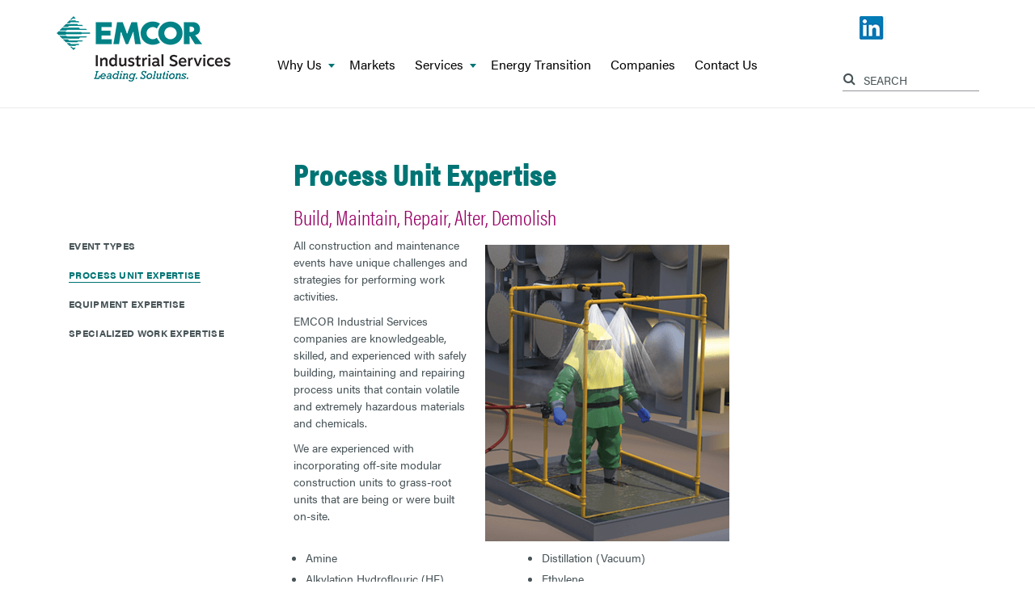

--- FILE ---
content_type: text/html; charset=UTF-8
request_url: https://emcoris.com/services/process-unit-expertise
body_size: 5960
content:
<!DOCTYPE html>
<!--[if lt IE 7]><html class="no-js lt-ie9 lt-ie8 lt-ie7" lang="en"> <![endif]-->
<!--[if IE 7]><html class="no-js lt-ie9 lt-ie8" lang="en"> <![endif]-->
<!--[if IE 8]><html class="no-js lt-ie9" lang="en"> <![endif]-->
<!--[if gt IE 8]><!--> <html class="no-js" lang="en"> <!--<![endif]-->
<!-- the "no-js" class is for Modernizr. -->
<head>



	<meta property="og:site_name" content="EMCOR Industrial Services, Inc.">
	<meta property="og:locale" content="en_US">
	<meta property="og:type" content="website">
	<meta property="og:title" content="Process Unit Expertise">
	<meta property="og:url" content="https://emcoris.com/services/process-unit-expertise">
	
<title>Process Unit Expertise :: EMCOR Industrial Services, Inc.</title>

<meta http-equiv="content-type" content="text/html; charset=UTF-8">
<meta name="generator" content="Concrete CMS">
<link rel="shortcut icon" href="https://emcoris.com/application/files/4615/7349/1347/fav2.png" type="image/x-icon">
<link rel="icon" href="https://emcoris.com/application/files/4615/7349/1347/fav2.png" type="image/x-icon">
<link rel="canonical" href="https://emcoris.com/services/process-unit-expertise">
<script type="text/javascript">
    var CCM_DISPATCHER_FILENAME = "/index.php";
    var CCM_CID = 445;
    var CCM_EDIT_MODE = false;
    var CCM_ARRANGE_MODE = false;
    var CCM_IMAGE_PATH = "/updates/concrete-cms-9.4.2/concrete/images";
    var CCM_APPLICATION_URL = "https://emcoris.com";
    var CCM_REL = "";
    var CCM_ACTIVE_LOCALE = "en_US";
    var CCM_USER_REGISTERED = false;
</script>

<script type="text/javascript" src="/updates/concrete-cms-9.4.2/concrete/js/jquery.js?ccm_nocache=f5493a39b08d8ed420ad8b90f0d527270d7e14fd"></script>
<link href="/packages/msv_cookie_consent/css/cookieconsent.css?ccm_nocache=61fa309195222ca025e14bc362617b118743a4da" rel="stylesheet" type="text/css" media="all">
<!-- Global site tag (gtag.js) - Google Analytics -->
<script type="text/plain" data-category="analytics"  async src="https://www.googletagmanager.com/gtag/js?id=G-MYKYDJ7KQQ"></script>
<script type="text/plain" data-category="analytics" >
  window.dataLayer = window.dataLayer || [];
  function gtag(){dataLayer.push(arguments);}
  gtag('js', new Date());

  gtag('config', 'G-MYKYDJ7KQQ');
</script>
<link href="/updates/concrete-cms-9.4.2/concrete/css/features/basics/frontend.css?ccm_nocache=f5493a39b08d8ed420ad8b90f0d527270d7e14fd" rel="stylesheet" type="text/css" media="all">
<link href="/updates/concrete-cms-9.4.2/concrete/css/features/imagery/frontend.css?ccm_nocache=f5493a39b08d8ed420ad8b90f0d527270d7e14fd" rel="stylesheet" type="text/css" media="all">
<link href="/updates/concrete-cms-9.4.2/concrete/css/features/search/frontend.css?ccm_nocache=f5493a39b08d8ed420ad8b90f0d527270d7e14fd" rel="stylesheet" type="text/css" media="all">
<link href="/application/blocks/search/templates/gray_search/view.css?ccm_nocache=f5493a39b08d8ed420ad8b90f0d527270d7e14fd" rel="stylesheet" type="text/css" media="all">
<link href="/updates/concrete-cms-9.4.2/concrete/css/features/navigation/frontend.css?ccm_nocache=f5493a39b08d8ed420ad8b90f0d527270d7e14fd" rel="stylesheet" type="text/css" media="all">
<style>
.emMarket hr {
    margin-top: 20px;
    margin-bottom: 20px;
    border: 0;
    border-top: 2px solid #666;
}
#page-content ul li::marker {
    font-size: 11px;
    vertical-align: top;
    text-align: center;
}
</style> 
    <meta http-equiv="X-UA-Compatible" content="IE=edge">
    <!-- Always force latest IE rendering engine (even in intranet) & Chrome Frame -->
    <meta name="viewport" content="width=device-width, initial-scale=1">
  <link rel="stylesheet" href="/application/themes/opco3000_theme/css/font-awesome.css" type="text/css"  />
  
  <!--NEW FONT Acumin Pro-->
  <link rel="stylesheet" href="/application/themes/opco3000_theme/fonts/acumin/acumin.css">
  <!---->

  <link href="/application/files/cache/css/opco3000_theme/main.css?ts=1752144116" rel='stylesheet' type='text/css'>
  <link rel="stylesheet" href="/application/themes/opco3000_theme/style.css?v9" type="text/css"  />
  <link rel="stylesheet" type="text/css" media="print" href="/application/themes/opco3000_theme/css/print.css">
    
<script src="https://ajax.googleapis.com/ajax/libs/jquery/1.9.1/jquery.min.js" integrity="sha384-EaUkI/FiMJtEXWAl0dCczvbFvjfzsIF1UNKGJvu9p5JIG71Kih7/kQJvYbBL7HOn" crossorigin="anonymous"></script>
<script type="text/javascript">
var jQuery_1_9_1 = $.noConflict(true);
</script>
<!-- all our JS is at the bottom of the page, except for Modernizr. -->
<script src="/application/themes/opco3000_theme/js/modernizr-2.6.2.min.js"></script>
<style type="text/css">
   body.case_study_single .heroCaseStudy {
       background-image:url(/application/themes/opco3000_theme/images/bgImageCaseStudies.png);
       background-repeat:no-repeat;
       min-height:400px;
       background-size:cover;
   }
    body.case_study_single .top-content .intro h3 {
        color: #c3c3c3;
        font-size: 16px;
        text-transform: uppercase;
        font-family: 'acumin-pro', sans-serif;
        font-weight:bold;
    }
    body.case_study_single .top-content .intro p {
        color: #636363;
        font-size: 18px;
        margin-bottom: 25px;
        padding: 0 18%;
    }
    body.case_study_single .heroCaseStudy h3 {
        color: #004B4B;
        font-size: 22px;
        border-bottom: #007373 solid 2px;
        padding: 20px 10px 5px 0;
        font-weight: bold;
        margin-right: 10px;
        margin-bottom: 15px;
        font-family: 'acumin-pro', sans-serif;
    }
    body.case_study_single .heroCaseStudy p {
        color: #636363;
        font-size: 16px;
        margin-bottom: 15px;
        padding: 0;
    }
    body.case_study_single #main-content .intro h3 {
        margin-top: 40px;
    }
    body.case_study_single #main-content .intro p {
        color: #636363;
        font-size: 16px;
        margin-bottom: 25px;
        padding: 0 5%;
    }
    @media only screen and (max-width: 768px) {
        body.case_study_single #ccm-layout-column-wrapper-49 div.ccm-layout-column, body.case_study_single #ccm-layout-column-wrapper-50 div.ccm-layout-column 
        {  
            float:none;
            width:100%;
        }
        #ccm-layout-column-wrapper-49 div.ccm-layout-column:last-child div.ccm-layout-column-inner {
            margin-right: 10px;
        }
    }
   </style>

</head>

<body id="process-unit-expertise" class="left_sidebar_3column">
<div class="ccm-page ccm-page-id-445 page-type-page page-template-left-sidebar-3column"><header>
  <div id="header">
    <nav class="nav-bar">
      <div class="container">
        <div class="row">
          <div class="col-xs-12 col-sm-4 col-md-2 brand">
            <div class="navbar-header">
              <div id="logo">
                

    <a href="https://emcoris.com/"><img src="/application/files/8416/4572/1758/eis.png" alt="" width="215" height="81" class="ccm-image-block img-fluid bID-2127"></a>

           
              </div>
            </div>
          </div>
                    <div class="col-xs-12   col-sm-4 col-md-4 topBrand col-md-offset-1 ">
          	

    
          </div>
                      <div class="col-xs-12  col-sm-2 col-md-2 topCallUs ">
               

    
           </div>
                    <div class="col-xs-12 col-sm-2 col-md-3 col-lg-3 pull-right contact">
            <div class="middle-header">
              <div class="social-media">
                

    <p style="text-align: center;">&nbsp;<a href="https://www.linkedin.com/company/emcor-industrial-services" target="_blank"><img src="/application/files/3416/4753/0765/LI.jpg" alt="LinkedIn logo" width="33" height="29" style="margin-top: 10px; margin-bottom: 10px;"></a>&nbsp;&nbsp;</p>

        
              </div>      
              <div class="clearfix"></div>
                

    <form id="label-inside" action="https://emcoris.com/search" method="get" class="ccm-search-block-form"><input name="search_paths[]" type="hidden" value="" />
<label for="query" style=" display:none;">Search:</label>
    <input name="query" id="query" type="text" value="" class="search-query ccm-search-block-text" placeholder="SEARCH" />
        
    <button name="submit" type="submit" class="btn" aria-label="Search" value="Go">
    
    <i class="fa fa-search"></i></button>
        </form>
               <div class="clearfix"></div>
                <div class="follow">
                 
              </div>  
              <div class="clearfix"></div>
              <div class="top-contact">
                 
              </div>      
            </div>
          </div>
          <div class="col-xs-12 mn">
            <div id="main-navigation">
                

    <ul id="menu" class="nav navbar-nav"><li class="dropdown nav-item-191"><a href="https://emcoris.com/why-us" target="_self" class="dropdown nav-item-191" onclick="">Why Us<span class="caret"></span></a><ul class="dropdown-menu"><li class="nav-item-246"><a href="https://emcoris.com/why-us/leadership" target="_self" class="nav-item-246" onclick="">Leadership</a></li><li class="nav-item-429"><a href="https://emcoris.com/why-us/key-performance-indicators" target="_self" class="nav-item-429" onclick="">Key Performance Indicators</a></li></ul></li><li class="nav-item-520"><a href="https://emcoris.com/markets" target="_self" class="nav-item-520" onclick="">Markets</a></li><li class="nav-path-selected dropdown nav-item-192"><a href="https://emcoris.com/services" target="_self" class="nav-path-selected dropdown nav-item-192" onclick="">Services<span class="caret"></span></a><ul class="dropdown-menu"><li class="nav-item-250"><a href="https://emcoris.com/services/event-types" target="_self" class="nav-item-250" onclick="">Event Types</a></li><li class="nav-selected nav-path-selected nav-item-445"><a href="https://emcoris.com/services/process-unit-expertise" target="_self" class="nav-selected nav-path-selected nav-item-445" onclick="">Process Unit Expertise</a></li><li class="nav-item-446"><a href="https://emcoris.com/services/equipment-expertise" target="_self" class="nav-item-446" onclick="">Equipment Expertise</a></li><li class="nav-item-454"><a href="https://emcoris.com/services/specialized-work-expertise" target="_self" class="nav-item-454" onclick="">Specialized Work Expertise</a></li></ul></li><li class="nav-item-473"><a href="https://emcoris.com/energy-transition" target="_self" class="nav-item-473" onclick="">Energy Transition</a></li><li class="nav-item-522"><a href="https://emcoris.com/companies" target="_self" class="nav-item-522" onclick="">Companies</a></li><li class="nav-item-199"><a href="https://emcoris.com/contact" target="_self" class="nav-item-199" onclick="">Contact Us</a></li></ul>
 
            </div><!--/.nav-collapse -->
          </div>
        </div><!-- .row -->
      </div>
    </nav>   
    <div id="mobile-nav"></div>
  </div>
</header><div id="page-content">
    <div class="container">
        <div class="row">
            <div class="col-sm-offset-3 col-sm-6">
                

    <h1>Process Unit Expertise</h1>

<h2>Build, Maintain, Repair, Alter, Demolish</h2>

            </div>
            <div class="clearfix"></div>
            <div class="col-xs-12 col-sm-9 pull-right">
                <div class="right-content row">
                    <div class="middle-content col-xs-12 col-sm-8">
                        

<div class="container"><div class="row"><div class="col-sm-12">    <p><img src="/application/files/8316/4675/1083/Proc_Equip_Expertise_crop.png" alt="Illustration graphic of a worker in a hazardous materials protective suit" width="302" height="367" style="margin: 10px 15px; float: right;">All construction and maintenance events have unique challenges and strategies for performing work activities.&nbsp;</p>

<p>EMCOR Industrial Services companies are knowledgeable, skilled, and experienced with safely building, maintaining and repairing process units that contain volatile and extremely hazardous materials and chemicals.&nbsp;</p>

<p>We are experienced with incorporating off-site modular construction units to grass-root units that are being or were built on-site.</p>

</div></div></div>

<div class="container"><div class="row"><div class="col-sm-12">    <div class="row"><div class="col-sm-6">

    <ul>
	<li>Amine</li>
	<li>Alkylation Hydroflouric (HF)</li>
	<li>Alkylation Sulphuric (SF)&nbsp;</li>
	<li>Ammonia</li>
	<li>Caustic</li>
	<li>Chlorine</li>
	<li>Cogeneration</li>
	<li>Coker</li>
	<li>Coker (Delayed)</li>
	<li>Coker (Fluid)</li>
	<li>Crude</li>
	<li>Distillation (Atmospheric)</li>
	<li>Distillation (Steam)</li>
</ul>

</div><div class="col-sm-6">

    <ul>
	<li>Distillation (Vacuum)</li>
	<li>Ethylene</li>
	<li>Fluid Catalytic Cracking (FCC)</li>
	<li>Fractionation</li>
	<li>Hydrocracker</li>
	<li>Hydrotreater (Gas Oil &amp; Naptha)</li>
	<li>Isomerization</li>
	<li>Olefins</li>
	<li>Polyethylene</li>
	<li>PVC</li>
	<li>Reformer</li>
	<li>Sulfur Recovery</li>
	<li>Vinyls</li>
</ul>

</div></div>
</div></div></div>                    </div>
                    <div class="col-xs-12 col-sm-4 col-sidebar">
                                            </div>  
                </div>      
            </div>
            <div class="col-xs-12 col-sm-3">
                <aside>
                    <div class="left-sidebar">
                            <nav>

														<ul class="nav"><li class=""><a href="https://emcoris.com/services/event-types" target="_self" class="">Event Types</a></li><li class="nav-selected nav-path-selected"><a href="https://emcoris.com/services/process-unit-expertise" target="_self" class="nav-selected nav-path-selected">Process Unit Expertise</a></li><li class=""><a href="https://emcoris.com/services/equipment-expertise" target="_self" class="">Equipment Expertise</a></li><li class=""><a href="https://emcoris.com/services/specialized-work-expertise" target="_self" class="">Specialized Work Expertise</a></li></ul>                            </nav>
                                                </div>
                </aside>
            </div>
        </div>
    </div>
</div>


<div class="clearfix"></div>
    <footer>
        <div id="footer">
            <div class="footer-top">
                <div class="container">
                    <div class="row">
                        <div class="col-xs-12 col-sm-6">
                                 

    <h2>EMCOR Industrial Services, Inc.</h2>

<ul>
	<li><a href="https://emcoris.com/why-us">Why Us</a></li>
	<li><a href="https://emcoris.com/services">Services</a></li>
	<li><a href="https://emcoris.com/contact">Contact Us</a></li>
</ul>

                        </div>
                        <!--div class="col-xs-12 col-sm-4">
                                                         </div-->
                        <div class="col-xs-12 col-sm-6">
                                 

    <h2><a href="https://www.emcorgroup.com/" target="_blank">EMCOR Group, Inc.</a></h2>

<ul>
	<li><a href="https://emcorgroup.com/about-us" target="_blank">About Us</a></li>
	<li><a href="https://emcorgroup.com/our-locations" target="_blank">Locations</a></li>
	<li><a href="https://emcorgroup.com/investor-relations" target="_blank">Investor Relations</a></li>
	<li><a href="https://www.emcorgroup.com/sustainability-efforts" target="_blank">Sustainability Efforts</a></li>
</ul>



    <p><a href="https://emcorgroup.com/hr1095" target="_blank">NOTICE: Important Health Coverage Tax Documents.</a></p>

                        </div>
                     
                </div>
                </div>
            </div>
            <div class="footer-bottom">
                <div class="container">
                    <div class="row">
                        <div class="col-xs-12 col-sm-4 pull-right">
                            <div class="fcol-1">
                                <p>NYSE: EME</p>
                                                            </div>
                        </div>
                        <div class="col-xs-12 col-sm-4 pull-right">
                            <div class="fcol-2">
                                

    <p><a href="https://emcorgroup.com/privacy-notice/" target="_blank">Privacy Notice</a>&nbsp;&nbsp;|&nbsp;&nbsp;<a href="https://emcorgroup.com/privacy-notice/#CCPA" target="_blank">CCPA Notice at Collection</a>&nbsp;&nbsp;|&nbsp;&nbsp;<a href="https://emcoris.com/sitemap">Sitemap</a></p>

                            </div>
                        </div>
                        <div class="col-xs-12 col-sm-4 pull-right">
                            <div class="fcol-3">
                                                                    <p class="footer-copyright">&copy;2026 EMCOR Group Inc.</p><!-- /.copyright -->
                                                            </div>
                        </div>
                    </div>
                </div>
            </div>            
        </div>
        <!-- <div id="elevator_item" style="display: block;"> 
            <a id="elevator" onclick="return false;" title="Back To Top"></a> 
        </div> -->
    </footer> <!-- close footer -->


</div><!-- c57 pagewrapper class -->
<!-- this is where we put our custom functions -->
<script src="/application/themes/opco3000_theme/js/bootstrap.min.js"></script>
<script src="/application/themes/opco3000_theme/js/slicknav.js"></script>
<script src="/application/themes/opco3000_theme/js/backtotop.js"></script>
<script src="/application/themes/opco3000_theme/js/match-height.js"></script>
<script src="/application/themes/opco3000_theme/js/theme.js"></script>
<script src="/application/themes/opco3000_theme/js/submit-button.js?v=1769865431"></script>

<script src="/application/themes/opco3000_theme/js/helper.js?bg=#3c8084&bg1=#fff&text=#fff&size=enabled&spacing=enabled&font=enabled&height=enabled&reader=enabled&color=enabled"></script>

<script type="text/javascript" src="/packages/msv_cookie_consent/js/cookieconsent.umd.js?ccm_nocache=61fa309195222ca025e14bc362617b118743a4da"></script>
    <script type="text/javascript">
        window.addEventListener('load', function () {
                                var CookieConsentPromise = CookieConsent.run({
                    disablePageInteraction: false,
                    mode: 'opt-out',
                    guiOptions: {
                        consentModal: {
                            layout: 'bar inline',
                            position: 'bottom left'
                        },
                        preferencesModal: {
                            layout: 'bar wide',
                            position: 'left'
                        }
                    },

                    categories: {
                        necessary: {
                            enabled: true,  // this category is enabled by default
                            readOnly: true  // this category cannot be disabled
                        }
                                                , analytics: {
                            enabled: true,
                            readOnly: false,

                            // Delete specific cookies when the user opts-out of this category
                            autoClear: {
                                cookies: [
                                    {
                                        name: /^_ga/,   // regex: match all cookies starting with '_ga'
                                    },
                                    {
                                        name: '_gid',   // string: exact cookie name
                                    }
                                ]
                            }
                        }
                                                                    },

                    language: {
                        default: 'en',
                        translations: {
                            en: {
                                consentModal: {
                                    title: "This site uses cookies to improve your experience",
                                    description: "<p><a href=\"https:\/\/emcorgroup.com\/privacy-notice\/#cookies\" target=\"_blank\">Read our cookie policy<\/a>.&nbsp;&nbsp;<a href=\" https:\/\/emcorgroup.com\/privacy-notice\/\" target=\"_blank\">Read our privacy notice<\/a>.<\/p>\r\n\r\n<p>&nbsp;<\/p>",
                                    acceptAllBtn: 'Accept All Cookies',
                                    acceptNecessaryBtn: 'Reject Non-Essential Cookies',
                                    showPreferencesBtn: 'Manage cookie preferences'
                                },
                                preferencesModal: {
                                    title: 'Manage cookie preferences',
                                    acceptAllBtn: 'Accept All Cookies',
                                    acceptNecessaryBtn: 'Reject Non-Essential Cookies',
                                    savePreferencesBtn: 'Accept current selection',
                                    closeIconLabel: 'Close',
                                    sections: [
                                        
                                        {
                                            title: 'Strictly Necessary cookies',
                                            description: 'These cookies are essential for the proper functioning of the website and cannot be disabled.',
                                            linkedCategory: 'necessary'
                                        }
                                                                                ,
                                        {
                                            title: 'Performance and Analytics cookies',
                                            description: 'These cookies are used to understand how visitors interact with the website. These cookies help provide information on metrics such as the number of visitors, bounce rate, traffic source, etc.',
                                            linkedCategory: 'analytics'
                                        }
                                                                                
                                                                            ]
                                }
                            }
                        }
                    }
                });
                CookieConsentPromise.then(function () {
                    var cm = document.querySelector('.cm');
                    if (cm) {
                        cm.insertAdjacentHTML('afterBegin','<button class="cm-dismiss"><svg width="24" height="24" viewBox="0 0 24 24" fill="none" xmlns="http://www.w3.org/2000/svg"><rect x="1" y="1" width="22" height="22" stroke="black" stroke-width="2"/><line x1="17.7071" y1="6.70711" x2="6.70711" y2="17.7071" stroke="black" stroke-width="2"/><line x1="17.2929" y1="17.7071" x2="6.29289" y2="6.70711" stroke="black" stroke-width="2"/></svg></button>');
                        var cmDismiss = document.querySelector('.cm-dismiss');
                        cmDismiss.addEventListener('click', function() {
                            CookieConsent.acceptCategory([]);
                            CookieConsent.hide();
                        });
                    }
                });
            }
        );
    </script>



<script type="text/javascript" src="/updates/concrete-cms-9.4.2/concrete/js/features/imagery/frontend.js?ccm_nocache=f5493a39b08d8ed420ad8b90f0d527270d7e14fd"></script>
<script type="text/javascript" src="/updates/concrete-cms-9.4.2/concrete/js/features/navigation/frontend.js?ccm_nocache=f5493a39b08d8ed420ad8b90f0d527270d7e14fd"></script>

		
</body>
</html>

--- FILE ---
content_type: text/css
request_url: https://emcoris.com/application/themes/opco3000_theme/style.css?v9
body_size: 5919
content:
body {
	font-family: 'acumin-pro', sans-serif;
	font-size: 14px;
	color: #485458;
}
img {
	max-width: 100%;
	height: auto;
}
/*.mfp-fade.mfp-bg.mfp-ready {
    opacity: 0.1;
    background: #fff;
}*/
/* Fixes for Concrete5 9.0 issues Starts */
div#ccm-inline-toolbar-container ul#ccm-layouts-toolbar {
    left: auto !important;
}
.ccm-ui .bootstrap-select .dropdown-menu li {
    position: unset;
    visibility: visible;
}
.ccm-notifications-box {
    color: #000;
}
.ccm-notifications-box-body.show {
    visibility: visible;
}
.collapse.show {
    visibility: visible;
}
a.btn-close.ccm-notifications-box-close{
    background: transparent url("data:image/svg+xml;charset=utf-8,%3Csvg xmlns='http://www.w3.org/2000/svg' viewBox='0 0 16 16'%3E%3Cpath d='M.293.293a1 1 0 011.414 0L8 6.586 14.293.293a1 1 0 111.414 1.414L9.414 8l6.293 6.293a1 1 0 01-1.414 1.414L8 9.414l-6.293 6.293a1 1 0 01-1.414-1.414L6.586 8 .293 1.707a1 1 0 010-1.414z'/%3E%3C/svg%3E") 50%/1em auto no-repeat;
}
/* Fixes for Concrete5 9.0 issues Ends */
h1 {
    font-family: 'acumin-pro-condensed', sans-serif;
    font-size: 38px;
    font-weight: 800;
    color: #007474;
    margin-bottom: 10px;
}
h2 {
    font-family: 'acumin-pro-condensed', sans-serif;
    font-size: 26px;
    font-weight: 300;
    color: #990066;
	margin-top: 20px ;
}
h3 {
    font-family: 'acumin-pro-condensed', sans-serif;
	font-size: 22px;
	font-weight: 300;
    color: #000;
}

h4 {
    font-size: 22px;
    font-weight: 800;
    color: #007474;
    margin: 25px 0;
}
.topBrand {
	    background-color: #fff;
    padding: 8px 0px 4px 50px;
    position: relative;
    top: -20px;
    text-align: left;
	max-height: 34px;
	
}
#label-inside {
        margin-top: 16px;
    z-index: 20;
    border-bottom: #939498 solid 1px;
    padding: 2px 5px 2px 0;
}
.topBrand * {
	color:#B92920;
	font-size:16px;
	font-weight: 700;
}
.topCallUs * {
    color: #485458;
    font-size: 15px;
	font-weight: 700;
}
.topBrand img {
    display:inline-block;
    margin-top:-3px;
}
.topCallUs {
    position: relative;
    top: -12px;
    left: 20px;
}
#header .nav-bar {
    border-bottom: 1px solid #ececec;
}
#home #header .nav-bar {
    border-bottom: 0
}
.nav-bar {
	padding-top: 20px;
	padding-bottom: 20px;
}
.nav-bar .container {
    position: relative;
}
.brand { 
    z-index: 10;
}
#logo img {
	max-width: 215px; /*290px*/
}
.middle-header {
	text-align: right;
	color: #485458;
	font-size: 15px;
	margin-top:-15px;
}
.middle-header p {
    margin-bottom: 8px;
}
.middle-header strong {
	color:#007474;
}

.top-contact p {
    margin: 5px 0 0;
}
.social-media {
    margin-top: 5px;
    margin-right: -5px;
}
.social-media a:last-child img {
    margin: 0;
}
.social-media img {
    margin-right: 7px;
}
#menu > li {
    float: none;
    display: inline-block;
}
#menu >li>a {
    font-size: 16px;
    color: #010101;
    padding: 0 12px 10px;
}
#menu >li>a:hover {
    background-color: transparent;
    color: #007474;
}
#menu .caret {
	border-top: 5px dashed;
    border-top: 4px solid\9;
    border-right: 4px solid transparent;
    border-left: 4px solid transparent;
    color: #007474;
    position: relative;
    left: 6px;
}

.intro {
	padding: 2% 0;
}
/*
.intro h2 {
	margin-bottom: 30px;
}*/
.intro p {
	padding: 0 17%;
	font-size: 16px;
}
#page-content .container .container,
.container .container {
	width: 100%;
    padding: 0;
}
.bottom-content {
	/*background-color: #f3f3f3;*/
	padding: 5% 0;
	margin-top: 70px;
}

/*=====================HOME BOXES Styles================================*/
.boxes .container {
    padding-bottom: 40px;
}
.boxes h2 {
    font-size: 18px;
    font-weight: 800;
    color: #485458;
    margin: 20px 0;
    text-transform: uppercase;
    letter-spacing: 1.25px;
    border-bottom: 1px solid #007474;
    display: inline-block;
    padding-bottom: 5px;
}
.boxes h3 {
	font-family: 'acumin-pro-condensed', sans-serif;
    font-size: 26px;
    font-weight: 300;
    color: #000;
    margin-top: 20px;
}
.boxes p {
	font-size: 16px;
}
.boxes img {
    height: auto;
}
.btn-boxes, .btn-boxes a {
    color: #007474;
    text-transform: uppercase;
    font-family: 'acumin-pro-condensed', sans-serif;
    font-size: 16px;
    font-weight: 800;
    letter-spacing: 1.25px;
}
.btn-boxes::after {
    content: '\25BA';
    font-size: 10px;
    color: #9bc8c7;
    position: relative;
    bottom: 1px;
    left: 5px;
}
.btn-boxes a:hover, .boxes a:hover {
	text-decoration: none;
}
.gray-box, 
.gray-box-events {
    background-color: #f3f3f3;
    padding: 30px 25px 20px;
}
.gray-box p {
	font-size: 20px;
}
.gray-box img {
    width: auto;
}
.gray-box-events p,
.box-events p {
	font-size: 22px;
	color: #000000;
}
.gray-box-events .date,
.box-events .date  {
	border-bottom: 1px solid #007474;
    display: inline-block;
    color: #485458;
    margin-bottom: 20px;
}
.img-btn-overlay {
    position: relative;
    height: 175px;
    margin-bottom: 15px;
    overflow: hidden;
}
.img-btn-overlay img {
    width: 100%;
    height: auto;
    position: absolute;
    left: 50%;
    top: 50%;
    -webkit-transform: translate(-50%,-50%);
    -ms-transform: translate(-50%,-50%);
    transform: translate(-50%,-50%);
}
.btn-overlay {
    background-color: #0099cc;
    position: absolute;
    z-index: 1;
    height: auto;
    bottom: 0;
    right: 0;
    width: auto;
    padding: 7px 15px 3px;
}
.btn-overlay a {
    color: #fff;
    text-transform: uppercase;
    font-size: 16px;
    font-weight: 800;
    letter-spacing: 1.25px;
}
.mfp-fade.mfp-wrap.mfp-ready .mfp-content {
     border: #000 solid 1px;
}
div#ccm-tooltip-holder {
    z-index: 5000;
    position: relative;
}

.popUpContent b, .popUpContent strong {
	color:#222;
	font-weight:bold;
}
.popUpContent h3 {
    color: #000;
    font-weight: bold;
}
.popUpContent h4 {
    color: #000 !important;
    margin: 5px 0 !important;
}
.taglineTeal{
    background: #007474;
    color: #fff;
    font-size: 28px;
    font-weight: 400;
	line-height:1.25;
    padding: 15px 20px;
	margin: 0;
    display: inline-block;
}

/*Old css for Case Studies page, too specific
@media (max-width: 768px) {
	body#case-studies #ccm-layout-column-wrapper-89 div.ccm-layout-column , body#case-studies #ccm-layout-column-wrapper-90 div.ccm-layout-column {
    width: 100% !important;
    margin-bottom: 10px;
}*/
@media (max-width: 768px) {
    body#case-studies div.ccm-layout-column{
        width: 100% !important;
        margin-bottom: 10px;
}
    body#case-studies div.ccm-layout-column-inner{
        margin-left:auto; margin-right:auto;
}
	.topBrand {
		top: 8px;
        text-align: center;
        width: 100%;
        padding: 0;	
	}
	.topCallUs {
	    top: 8px;
        text-align: center;
        width: 100%;
        padding: 0;
        left: 0;
	    
	}
	.contact {
        text-align: center;
        width: 100%;
        position: unset !important;
        margin: 0 auto;
        text-align: center;
        max-width: inherit !important;
        float: none !important;
    }
	.topBrand * {
		font-size:18px;
	}
	.boxes .col-sm-4 {
	    max-width: 500px;
	    width: 100%;
	    margin: 0 auto 40px;
	}
}
/*=====================HOME FORM Styles================================*/
.home-form.panel-body {
    max-width: 800px;
    width: 100%;
    margin: 80px auto 0;
    padding: 15px 0;
}
.home-form .form-section {
    padding: 0 15px;
}
.home-form .form-group {
    margin: 0 auto 45px;
    width: 100%;
    max-width: 400px;
    padding: 0 5px;
}
.home-form .form-group.captcha {
    padding: 0 20px;
}
.home-form .form-group label {
    font-size: 16px;
    font-weight: 800;
    text-transform: uppercase;
    letter-spacing: 1.2px;
    color: #485458;
    margin-bottom: 0;
}
.home-form .form-control {
    border-width: 0 0 1px 0;
    background: transparent;
    box-shadow: none;
    border-radius: 0;
    border-color: #485458;
    padding: 0;
    height: 30px;
}
.home-form textarea.form-control {
    height: 150px;
    border: 1px solid #485458;
    margin-top: 27px;
    padding: 10px;
}
.home-form form {
    position: relative;
}
.btn-green {
    font-family: 'acumin-pro-condensed', sans-serif;
    font-weight: 800;
    text-transform: uppercase;
    background-color: #007474;
    border-radius: 0;
    letter-spacing: 1px;
    line-height: 1;
    padding: 9px 24px 10px;
    color: #fff;
}
.btn-green:hover {color: #fff;}
@media (min-width: 768px) {
	.home-form .form-section {
	    display: flex;
	    justify-content: center;
	}	
	.home-form .form-group.captcha {
	    position: absolute;
	    margin: 0;
	    max-width: unset;
	    padding: 0;
	    width: auto;
	    bottom: 115px;
	    left: 20px;
	}
}
@media (min-width: 992px) {
	.home-form .form-group.captcha {
	    left: 20px;
	}
	.topBrand {
		top:-20px;
	}
}
/*=====================INTERNAL Styles================================*/
#page-content {
    margin-top: 40px;
    margin-bottom: 60px;
}
#page-content p {
    line-height: 1.5;

	
}
#page-content ul {
    line-height: 1.5;
	padding-left: 15px;
}
#page-content ul li {
    margin-bottom: 5px;
}
.left-sidebar ul > li {
    float: none;
    margin-bottom: 15px !important;
}
.left-sidebar ul > li > a{
    padding: 0;
    font-weight: 700;
    font-size: 12px;
    color: #485458;
    line-height: normal;
    text-transform: uppercase;
    letter-spacing: 0.3px;
    border-bottom: 1px solid transparent;
    display: inline-block;
}

.left-sidebar ul > li > ul  {
	padding-left: 25px !important;

}


.left-sidebar ul > li > ul > li {
    padding: 0;
	margin: 0;
	margin-top: 5px !important;
	margin-bottom: 9px !important;
	padding-bottom: 0 !important;
	line-height: 0;
	font-weight: normal;
	text-transform: none !important;
	list-style: none;
}

.left-sidebar ul > li > ul > li a{
	border-bottom: 0px;
	font-weight: normal;
	text-transform: none !important;
}



.left-sidebar ul > li > a:hover, .left-sidebar ul > li.nav-selected > a  /*.left-sidebar ul > li:first-child > a,*/{
    background-color: transparent;
    color: #007474;
    border-bottom: 1px solid;
	
	
}

.left-sidebar ul > li > ul > li > a:hover {
	font-weight: 700;
	border-bottom: 0px !important;
	text-decoration: none !important;
}

.left-sidebar ul > li > ul > li > a::after {
    content: attr(data-text);
    font-weight: 700;
    height: 0;
    overflow: hidden;
    visibility: hidden;
}

.middle-content h2:first-child {
    margin-top: 10px;
}
/*=====================CALLOUT BOX Styles================================*/

.cta-box {
   /* background-color: #fffac7;
    padding: 12px;*/
    margin-top: 2px;
    margin-bottom: 30px;
    padding-top: 10px;
    border-top: 2px solid #b5b5b5;
}
.cta-img-title {
  position: relative;
  margin-bottom: 10px;
}
.cta-title {
    background-color: #313131;
    position: absolute;
    min-width: 45%;
    z-index: 1;
    height: 30px;
    top: 100px;
    left: 1px;
}
/*.cta-title:after {
  content: "";
    position: absolute;
    top: 0;
    left: 100%;
    width: 0;
    height: 0;
    border-top: 30px solid #fff;
    border-right: 30px solid transparent;
}*/
.cta-title span {
    font-size: 14px;
    font-weight: 700;
    text-transform: uppercase;
    color: #fff374;
    display: inline-block;
    /*padding-left: 5px;
    padding-top: 7px;
    padding-right: 5px;
    font-weight: 700;*/
    padding: 8px 12px 0;
}
.cta-img {
    height: 145px;
    overflow: hidden;
    position: relative;
}
.cta-img img {
    width: 100%;
    height: auto;
    position: absolute;
    left: 50%;
    top: 50%;
    -webkit-transform: translate(-50%,-50%);
    -ms-transform: translate(-50%,-50%);
    transform: translate(-50%,-50%);
}
.cta-description p {
    color: #485458;
    font-size: 12px;
    line-height: 18px !important;
	font-weight: normal !important;
}
.info-box a,
.cta-description a {
    text-decoration: underline;
    margin-top: 5px;
    display: block;
}
.cta-description a {
    color: #61afe3;
    text-transform: uppercase;
    text-decoration: none;
}
.cta-description a:after {
    content: "\f061";
    font-family: FontAwesome;
    font-weight: normal;
    font-style: normal;
    display: inline-block;
    text-decoration: inherit;
    position: relative;
    left: 4px;
}
.info-box {
    background-color: #ebecee;
    margin: 15px 0;
    overflow: hidden;
}
.info-box h2 {
    background-color: #01737e;
    color: #fff;
    padding: 6px 10px 4px;
    font-size: 16px;
    margin: 0;
    line-height: 1;
    font-weight: 700;
}
.info-box .info-content {
    padding: 15px 18px;
    font-size: 12px;
}
.info-box .info-content p {

}
.info-content ul {
    padding-left: 12px;
}
.info-content ul > li {
    list-style: disc;
    border: 0;
    padding: 0 0 5px;
    line-height: normal;
    text-transform: none;
}
/*=====================Team Page Styles================================*/
@media (min-width: 768px) {
    .team-row {
        width: 102%;
        margin: 0 0% 4rem -3%;
    }  
}
@media (min-width: 992px) {
    .team-row {
        /*width: 80%;*/
        margin: 0 auto 4rem 0;
    }    
}
@media (min-width: 1200px) {
    .team-row {
        /*width: 73%;*/
		width: 80%;
        margin: 0 auto 2rem 0;
    }    
    .team-row:last-child {
        margin-bottom: 0 auto 4rem 0;
    }      
    .team-row .col-sm-4, .team-row .col-sm-12 {
        padding-left: 3px;
    }
}
.team-row h2 {
    margin-top: 0 !important;
}
.team-row a,
.team-row .team-name {
    font-family: 'acumin-pro', sans-serif;
    font-weight: 300;
    font-size: 18px;
    color: #000;
    text-decoration: none;
    display: inline-block;
    border-bottom: 1px solid transparent;
    padding-bottom: 1px;
    margin-bottom: 8px;
    line-height: normal;
}
.team-row a::after {
    content: '\25BA';
    font-size: 10px;
    color: #9bc8c7;
    position: relative;
    bottom: 1px;
    left: 5px;
}
/*.team-row a:hover {
    border-bottom: 1px solid #007474;
}*/
.team-row a:hover::after {
    color: #007474;
}
.team-title, .sub-title {
    text-transform: uppercase;
    font-family: 'acumin-pro-condensed', sans-serif;
    font-weight: 800;
    font-size: 13px;
    color: #485458;
    letter-spacing: 1.05px;
}
.left_sidebar_3column .col-sm-12 a {
    color: #61afe3;
}
.sub-title {font-size: 16px;}
#page-content .team-row p {
    margin-bottom: 12px;
    line-height: 1.25;
}
@media (max-width: 767px) {
    .team-row .col-sm-4 {
        margin-bottom: 40px;
    }
    #footer .col-sm-6 ul {
        margin-bottom: 0px !important;
    }
}
.team-single h1 {
    font-family: 'acumin-pro', sans-serif;
    font-weight: 300;
    font-size: 18px;
    color: #000;
    text-decoration: none;
    margin: 12px 0 8px;
    line-height: normal;
}
.team-single p {
    margin-bottom: 0px !important;
}

/*Team/Leadership page layout fixes*/
#leadership .ccm-custom-style-container .container .row .col-sm-12 .row {
	margin-left: 10px;
	margin-right: 0px;
}
@media (max-width: 1199px) {
	#leadership .ccm-custom-style-container .container .row .col-sm-12 .row {
		margin-left: -15px;
		margin-right: 0px;
	}
}
@media (max-width: 992px) {
	#leadership .ccm-custom-style-container .container .row .col-sm-12 .row {
		margin-left: 0px;
		margin-right: 0px;
	}
}
@media (max-width: 768px) {
	#leadership .ccm-custom-style-container .container .row .col-sm-12 .row {
		margin-left: -15px;
		margin-right: 0px;
	}
}
/*end Team/Leadership page layout fixes*/

/*=====================MARKETS Page Styles================================*/
#page-content .cs-nav ul.nav {
    margin: 10px 0 20px;
    text-align: center;
    font-size: 15px;
}
#page-content .cs-nav ul.nav li {
    margin: 0 15px 10px;
    float: none;
    display: inline-block;
}
#page-content .cs-nav ul.nav li a {
    color: #007374;
    font-weight: 700;
    text-transform: uppercase;
    padding: 0;
}
#page-content .cs-nav ul.nav li a:hover,
#page-content .cs-nav ul.nav li.nav-selected {
    background: transparent;
    border-bottom: 1px solid #007374;
}
#page-content .cs-nav ul.nav li.nav-selected a:hover {
    border-bottom: 0;
}
.cs-intro {
    font-size: 15px;
}
.cs-featured{
    display: flex;
    align-items: center;
    justify-content: center;
    font-size: 17px;
    margin-bottom: 3rem;
    -webkit-box-shadow: -1px 3px 7px 0px rgba(198, 216, 216,0.75);
    -moz-box-shadow: -1px 3px 7px 0px rgba(198, 216, 216,0.75);
    box-shadow: -1px 3px 7px 0px rgb(198, 216, 216);
    padding: 30px;
}
.gray-w-underline {
    font-family: 'acumin-pro-condensed', sans-serif;
    font-size: 14px;
    font-weight: 800;
    color: #485458;
    text-transform: uppercase;
    letter-spacing: 2px;
    border-bottom: 1px solid #007374;
    padding-bottom: 3px;
    display: inline-block;
    margin-bottom: 20px;
}
body.case_study_single .top-content .intro h3 {
color: #485458 !important;
}
body.case_study_single .heroCaseStudy p {
color: #485458 !important;
}
.cs-featured h2,
.cs-columns h3 {
    /*color: #000;*/
    margin-bottom: 8px;
}
.cs-featured .btn-green {
    margin-top: 30px;
}
.cs-columns h3 {

}
.cs-columns a {
    text-decoration: none;
}
#page-content .cs-columns p {
    margin-bottom: 10px;
}
.cs-columns .row {
    margin-bottom: 10px;
}
.cs-bottom {
    padding: 30px 30px 0px;
    border: 1px solid #e0e0e0;
    margin-bottom: 40px;
}
.cs-bottom h3 {
    font-size: 22px;
    margin: 0 0 30px;
    color: #007374;
    letter-spacing: 1px;
    border-bottom: 1px solid #007374;
    padding-bottom: 10px;
}
.cs-bottom ul {
    padding-left: 15px;
    margin: 0;
}
#page-content .cs-bottom ul li {
    margin-bottom: 8px;
    list-style: none;
    overflow: visible;
    padding-left: 5px;
    line-height: 1.6;
}
#page-content .cs-bottom ul li:before {
    content: "—";
    left: 0;
    position: absolute;
    margin: 0 1em;
}



@media (min-width: 992px) {
    .mid-width {
        width: 85%;
        margin: 3rem auto 5rem;
        float: none;
    } 
    .cs-columns.mid-width {
        width: 75%;
        margin: 0 auto;
    }   
    .cs-featured img {
        width: 100%;
    }
}
@media (max-width: 767px) {
    #markets .ccm-layout-column {
        width: 100% !important;
        margin: 0 auto 5px;
    }
    #markets .ccm-layout-column img {
        margin: 0 auto;
    }
}
/*=====================FOOTER Styles================================*/
#footer a {color: #ffffff;}
#footer a:hover {text-decoration: underline;}
.footer-top {
    background-color: #007474;
    color: #fff;
    text-align: center;
    padding: 30px 0 40px;
}
.footer-top h2 {
	font-size: 20px;
    font-weight: 400;
	color: #ffffff;
    margin-bottom: 10px;
    letter-spacing: .5px;
}
.footer-top ul {
    list-style: none;
    padding: 0;
}
.footer-top ul > li {
    display: inline-block;
    border-right: 1px solid #fff;
    line-height: 1;
}
.footer-top ul > li:last-child {
	border: 0;
}
.footer-top ul > li > a {
    padding: 0 10px;
}
.footer-bottom {
    background-color: #004c4c;
    color: #fff;
    text-align: center;
    padding: 20px 0;
    font-size: 14px;
}
.footer-bottom p {margin: 0;}
.footer-copyright {
    font-family: 'acumin-pro-condensed', sans-serif;
    font-size: 15px;
    letter-spacing: 1px;
}

#mobile-nav .caret {
    display: none;
}
body.case_study_single #main-content .intro ul {
    margin: 0 8%;
    padding: 0;
}
#testimonials hr {
    border-color: #007474 !important;
}
/*=====================MEDIA QUERIES================================*/
@media (min-width: 769px) {
    div.follow{
        position:absolute;
        top:32px;
        right: 200px !important;
        margin-right:10px;
    }
	/*#specialized-work-expertise div.col-sm-12 div.ccm-image-map, #equipment-expertise div.col-sm-12 div.ccm-image-map {
		width: 135%;
	}*/
}
@media (max-width:1199px){
    div.follow{
        margin-left:-50px;
    }
}
@media (max-width:990px){
    div.follow{
        margin-left:-43px;
    }
}

@media (max-width: 768px) {
    .contact {
        position: absolute;
        right: 15px;
        max-width: 240px;
        width: 100%;
        top: -13px;
        z-index: 10;
    }
	/*.fcol-1 {
		text-align: right;
	}
	.fcol-3 {
		text-align: left;
	}*/
    #page-content {min-height: calc(100vh - 351px);}
    div.follow > div{
        float: none !important;
        padding-top:10px;
    }
    div.follow{
        position:relative;
        margin-left:0px;
        right:0px;
        margin-right:0px;
    }
}
@media (min-width: 992px) {

    .col-xs-12.mn {
        top: 50px;
        position: absolute;
        width: 100%;
    }
	#menu {
	    /*position: relative;
        margin-top: 40px;
        left: 55px;
        top: 10px;*/
        margin: 0 auto;
        width: 100%;
        text-align: center;
	}
	.intro {
	    padding: 2% 0%;
	}
}
@media (min-width: 1200px) {
	.intro {
		padding: 2% 10%;
	}
}
@media (min-width: 992px) and (max-width: 1199px) {
/*	.contact {
	    position: absolute;
	    right: 15px;
	    width: 100%;
	}*/
    #menu >li>a {
        font-size: 14px;
    }
}
@media (max-width: 991px) {
	#menu {
	    float: right;
	    margin: 10px 7px 0 0;
        position: relative;
        top: 10px;
	}
    .nav-bar {padding-bottom: 10px;}
}
@media (max-width: 767px) {
    #logo img {
        max-width: 250px;
        width: 100%;
        margin: 0 auto;
    }
	.middle-header {
	    margin-top: 20px;
        text-align: center;
	}
	.middle-header p {
	    margin-bottom: 10px;
        text-align: center;
	}
	.footer-top {
	    padding: 20px 0;
	}
	.footer-top ul > li {
	    display: block;
	    border: 0;
	    line-height: 1.5;
	}
	.footer-bottom {
	    line-height: 1.5;
	}
	p .tagline {
		padding-top: 10px !important;
	}
    #page-content div.col-sm-6  ul,  .cs-columns .row, #page-content .cs-columns p:last-child {
        margin-bottom:0px;
    }
	#companies .col-sm-4 {
		width:465px;
		margin: auto;
	}
	#companies .col-sm-4 p:nth-child(2) img {
		width:40%;
	}
}
@media (max-width: 500px) {
#companies .col-sm-4 {
		width:100%;
	}
}

@media (max-width: 400px) {
.tagline {
		font-size: 20px !important;
	}
}
/*=====================BAck to top Styles================================*/

#elevator_item {
width: 40px;
position: fixed;
right: 15px;
bottom: 10px;
-webkit-transition: opacity .4s ease-in-out;
-moz-transition: opacity .4s ease-in-out;
-o-transition: opacity .4s ease-in-out;
opacity: 1;
z-index: 100020;
display: none;
}
#elevator_item.off {
opacity: 0;
visibility: hidden
}
#elevator {
display: block;
width: 40px;
height: 40px;
background: url(images/double-arrow-up-white.png) center center no-repeat;
background-size: 15px 15px;
background-color: #000000;
box-shadow: 0 1px 3px rgba(0,0,0,.2);
cursor: pointer;
}
#elevator:hover {
}
#elevator:active {
}
#mobile-nav {
    text-transform: uppercase;
    font-weight: 500;
}
.pixo-form-wrapper .ccmFormBlock-captcha {
    position: relative;
    clear: both;
}

body.case_study_single .heroCaseStudy {
       background-color: #dce6f8 !important;
	   background-image: none !important;;
       background-repeat:no-repeat;
       min-height:400px;
       background-size:cover;
	   margin-bottom: 30px;
   }

/*Case Studies Tagline*/
.tagline {
	color: #004b4b;
	font-size: 28px;
	font-weight: bold;
	font-style: italic;
	line-height: 1.2;
}

p .tagline {
	padding-top: 28%;
	display: flex;
	margin: 0 auto;
	width: 100%;
}

/*styling for company-new page 1-11-23*/
.ccm-page-id-522 .ccm-layout-column {
	    padding-left: 5px;
	    padding-right: 5px;
	}
/*end styling for company-new page 1-11-23*/

/* CSS after C5 update to C59 */
.ccm-image-slider-text {
    padding: 0 !important;
}
.ccm-block-set.collapse.show {
	visibility: visible !important;
}
header div#logo img {
	height: auto;
}
#home .boxes .container{
	max-width: 970px;
}
@media only screen and (max-width: 767px) 
{
	header div#logo {
		padding: 0;
		text-align: center;
	}
	header div#logo img {
		margin: 0 !important;
        display: inline-block !important;
	}
	#safety-and-quality #frame {
		height: 1050px;
	}
	#privacy-policy #frame {
		height: 5300px;
	}
	
	#companies .marg-btm-companies {
		margin-bottom: 15px !important;
	}
	.social-media img {
		margin-top: 10px !important;
	}
	.boxes .container {
		padding-bottom: 0px;
	}
	.ccm-custom-style-container.ccm-custom-style-boxlayout-2630, .ccm-custom-style-container.ccm-custom-style-boxlayout-2631 {
	  margin-bottom: 0px;
	}
	.boxes .padding-bottom {
	  padding-bottom: 30px;
	}
	.boxes .margin-bottom {
	  margin-bottom: -30px;
	}
	/*mobile styling for company-new page 1-11-23*/
	.ccm-page-id-522 .ccm-layout-column-inner {
	    margin: 0px !important;
	}
	.ccm-page-id-522 .ccm-layout-column {
	    width: 100% !important;
	    margin-bottom: 30px;
	}
	.ccm-page-id-522 .ccm-layout-column img {
	    margin: 0 auto;
	    display: block;
	}
	.ccm-page-id-522 article > .ccm-custom-style-container {
	    margin-bottom: 0px !important;
	}
	/*end mobile styling for company-new page 1-11-23*/
	/*new mobile styling fix for small images*/
	.left_sidebar_3column #page-content img, .left_sidebar_3column_sm_img #page-content img {
	    float: none !important;
	    display: block;
	}
}

	/*old mobile styling for text on left of images fix
@media (max-width: 480px) {
.left_sidebar_3column #page-content img:not(#companies img, #equipment-expertise img, .left_sidebar_3column_sm_img #page-content img){
		width: 100%;
		margin: 10px 0px !important;
	}
}
*/

/*new gray for form fields*/
.form-control {
color: #485458;
}
/*mobile fixes for smaller screen sizes 350 below*/
@media (max-width: 350px) {
.topBrand {
margin-bottom: 10px;
}
}

button[type="submit"]:disabled {
    cursor: not-allowed !important;
    opacity: .6 !important;
}


div#cookiesdirective {
    font-family: 'acumin-pro', sans-serif !important;
}

.page-template-home .boxes-grid {
    display: grid;
    grid-template-columns: repeat(auto-fit, minmax(200px, 1fr));
    max-width: 1170px;
    margin: 0 auto;
}

.page-template-home .boxes-grid__item {
    display: flex;
    align-items: center;
    justify-content: center;
}

.logo-box-4-items img, .logo-box-3-items img {
    width: 240px;
}
.logo-box-4-items {
    margin-bottom: 30px;
}
.logo-box-3-items {
    max-width: 850px;
    margin: 0 auto;
}

--- FILE ---
content_type: text/css
request_url: https://emcoris.com/application/themes/opco3000_theme/css/print.css
body_size: 922
content:

    #main-navigation, aside#sidebar,header[role="banner"],footer,#comments,#respond {
        display: none;
    }
	
    #container #content #main {
        width: 90%;
        margin: 0px;
        padding: 0px;
    }
	
    * {
        color: #000;  
		-webkit-print-color-adjust:exact;  
        background-color: #fff;
        @include box-shadow(none);
        @include text-shadow(none);
		position:unset;
    }
	.ccm-layout-column , .social-media a , .col-sm-8, .col-sm-9, .col-sm-10, .col-sm-11, .col-sm-12 {
    float: none !important;
	margin: 0 auto !important;
	text-align:center;
	width: 100% !important;
	position:unset;
	padding:0;
  }
  
  .main-navigation {
  	width: 100%;
margin: 0 auto;
  }
  .ccm-layout-column , .social-media a  , .col-md-8, .col-md-9, .col-md-10, .col-md-11, .col-md-12 {
     float: none !important;
	margin: 0 auto !important;
	text-align:center;
	width: 100% !important;
	position:unset;
	padding:0;
  }
  .col-md-1 *, .col-md-2 *, .col-md-3 *, .col-md-4 *, .col-md-5 *, .col-md-6 *, .col-md-7 *, .col-md-8 *, .col-md-9 *
  {
	  margin:0 auto;
	  text-align:center;
  }
  .col-sm-7, .col-md-7 {
        width: 58.33333333%;
		float:left;
   }
  .col-sm-6, .col-md-6 {
        width: 50%;
		 float: left;
   }
   .col-sm-5, .col-md-5 {
        width: 41.66666667%;
		float: left !important;
   }
   .col-sm-4, .col-md-4 , .col-sm-4{
        width: 33.33333333%;
		float: left !important;
		padding-left:0;
   }
   .form-group.col-md-12 {
	   padding-left:15px;
   }
   .col-sm-3, .col-md-3 {
        width: 25%;
		float: left !important;
   }
   .col-sm-2, .col-md-2 {
        width: 16.66666667%;
		float: left;
   }
   .col-sm-1, .col-md-1 {
        width: 8.33333333%;
		float: left;
   }
   .col-md-1 p, .col-md-2 p, .col-md-3 p, .col-md-4 p, .col-md-5 p, .col-md-6 p, .col-md-7 p, .col-md-8 p, .col-md-9 p
  {
	  margin:0 auto;
	  text-align:left;
  }
  .
  .pull-left,.pull-right{float:none}
  .nav-bar .container {
	  position:unset !important;
	  width:100% !important;
  }

	h1, h2, h3, h4 {
		
		text-align:left !important;
		margin-left:0 !important;
		
	}
	h1 {
		color: #007474 !important;
	}
	h2 {
		color: #990066 !important;
	}
	h3, h4, h5 {
		color: #000;
	}
	.col-sm-offset-1, .col-sm-offset-2 , .col-sm-offset-3 , .col-sm-offset-4 , .col-sm-offset-5 , .col-sm-offset-6 {
		margin-left:0 !important;
		padding-left:0;
	}
	.middle-header #label-inside, .navbar-header , #logo, #logo img {
		width:100%; 
		float:none;
		margin:0 auto;
		text-align:center;
	}
	#page-content * {text-align:left !important;}
	
    a:after {
        content: "";
    }
	header, footer, .left-sidebar , .col-sidebar {
		display:none;
	}
	.form-group {
		width:90%;
	}
	a.btn {
		margin-left:50px;
	}
	.row {padding:0 15px !important;}
	.ccm-layout-column {
		margin: 10px auto;
	}
	#page-content .container .container, .container .container {
		width: 100%;
		padding: 0;
	}
	a[href]:after {
		content: none !important;
	  }
	  .heroCaseStudy{ 
      	background-color: #fff !important;
     }
	 #page-content p {
		line-height: 1.5;
			margin: 0 0 10px;
		
	}
	body.case_study_single .heroCaseStudy p , body.case_study_single p , body.case_study_single ul  , body.case_study_single li {
		text-align:left !important;
	}
	/*.social-media a:after {
        content: "";
    }*/

--- FILE ---
content_type: application/javascript
request_url: https://emcoris.com/application/themes/opco3000_theme/js/helper.js?bg=
body_size: 6661
content:
!function(){const e="helper.js",t="bcb312986da1d0b336e0f4513aea8fb5",n=["","Roboto","Source+Sans+Pro"],i=[1,1.25,1.5,1.75,2,2.25,2.5,2.75,3],o=[0,1,2,3,4,5,6,7,8],s="setting-menu"+t,l="icon-size"+t,d="icon-spacing"+t,r="icon-font"+t,c="icon-height"+t,a="icon-reader"+t,p="icon-color"+t;let m={},u=void 0,h=void 0,y=!1,g=0,x=!1,f=!1,C=!1,b=!1,w=!1,v=!1,E=0,L=0,T=0,H=0,k=!1,B="";var z=document.createElement("style");document.head.appendChild(z);var M=z.sheet;function P(){const t=document.getElementsByTagName("script");if(!t||!t.length)return;let n;for(const i of t){const t=i.src;t.includes(e)&&(n=t.split("?")[1])}if(!n)return;const i=JSON.parse('{"'+n.replace(/&/g,'","').replace(/=/g,'":"')+'"}',function(e,t){return""===e?t:decodeURIComponent(t)}),{bg:o,text:s,size:l,spacing:d,font:r,height:c,reader:a,color:p}=i;u=void 0,o&&(u=o),h=void 0,s&&(h=s),l&&"enabled"===l&&(x=!0),d&&"enabled"===d&&(f=!0),r&&"enabled"===r&&(C=!0),c&&"enabled"===c&&(b=!0),a&&"enabled"===a&&(w=!0),p&&"enabled"===p&&(v=!0)}function V(){const e=document.body.getElementsByTagName("*");for(const n of e){const e=([1e7]+-1e3+-4e3+-8e3+-1e11).replace(/[018]/g,e=>(e^crypto.getRandomValues(new Uint8Array(1))[0]&15>>e/4).toString(16));n.setAttribute("data-uuid"+t,e);const i=parseInt(document.defaultView.getComputedStyle(n,null).getPropertyValue("font-size").replace(/px/g,""),10),{cssText:o}=n.style;if(o){const t=o.split(";"),n={};for(const e of t){if(!e)continue;const t=e.split(":"),i=t[0].trim(),o=t[1].trim();i&&o&&(n[i]=o)}n["custom-font-size"]=i,m[e]=n}else m[e]={"custom-font-size":i}}const{cssText:n}=document.body.style;if(n){const e=n.split(";"),t={};for(const n of e){if(!n)continue;const e=n.split(":"),i=e[0].trim(),o=e[1].trim();i&&o&&(t[i]=o)}m.body=t}}function A(){for(const e of n){if(!e)continue;const t=document.createElement("link");t.setAttribute("rel","stylesheet"),t.setAttribute("type","text/css"),t.setAttribute("href",`https://fonts.googleapis.com/css?family=${e}`),document.head.appendChild(t)}}function S(){const e=document.createElement("div");e.style.cssText="\n      position: fixed;\n      width: 43px;\n      height: 43px;\n      right: 15px;\n      bottom: 17px;\n      cursor: pointer;\n      z-index: 99999 !important;\n    ";let t='\n    <svg width="43" height="43" viewBox="0 0 86 86" fill="none" xmlns="http://www.w3.org/2000/svg">\n      <circle id="tool-icon" cx="43" cy="43" r="41" fill="#EA6B2D" stroke="white" stroke-width="4"/>\n      <path d="M27.1667 59C27.1667 59 24 59 24 55.8333C24 52.6667 27.1667 43.1667 43 43.1667C58.8333 43.1667 62 52.6667 62 55.8333C62 59 58.8333 59 58.8333 59H27.1667ZM43 40C45.5196 40 47.9359 38.9991 49.7175 37.2175C51.4991 35.4359 52.5 33.0196 52.5 30.5C52.5 27.9804 51.4991 25.5641 49.7175 23.7825C47.9359 22.0009 45.5196 21 43 21C40.4804 21 38.0641 22.0009 36.2825 23.7825C34.5009 25.5641 33.5 27.9804 33.5 30.5C33.5 33.0196 34.5009 35.4359 36.2825 37.2175C38.0641 38.9991 40.4804 40 43 40Z" fill="white"/>\n    </svg>\n    ';u&&(t=t.replace("#EA6B2D",u)),h&&(t=t.replaceAll("white",h)),e.innerHTML=t,e.addEventListener("click",function(){"none"===document.getElementById(s).style.display?document.getElementById(s).style.display="block":Z()}),document.body.appendChild(e);const n=document.createElement("div");n.setAttribute("id",s),n.setAttribute("class","ada-menu"),n.style.cssText="\n      width: 331px;\n      min-height: 250px;\n      position: fixed;\n      right: 58px;\n      bottom: 58px;\n      background: #fdfdfd !important;\n      border: 1px solid #b1b1b1;\n      font-family: Roboto;\n      font-style: normal;\n      box-sizing: border-box;\n      border-radius: 10px;\n      overflow: hidden;\n      user-select: none;\n      display: none;\n      color: black !important;\n      z-index: 99999 !important;\n    ";const i=document.createElement("div");i.style.cssText="\n      width: 100%;\n      height: 63px;\n      background-color: #ea6b2d;\n      padding: 0 17px;\n      display: flex;\n      justify-content: space-between;\n      align-items: center;\n      box-sizing: border-box;\n      color: white;\n    ",i.setAttribute("id","tool-header"),u&&i.style.setProperty("background-color",u),h&&i.style.setProperty("color",h);const o=document.createElement("div");o.style.cssText="\n      font-weight: 500;\n      font-size: 14px;\n      line-height: 16px;\n    ",o.innerText="Accessibility Menu";const m=document.createElement("div");m.style.cssText="\n      width: 14px;\n      height: 14px;\n      cursor: pointer;\n    ";let y='\n    <svg width="14" height="14" viewBox="0 0 28 28" fill="none" xmlns="http://www.w3.org/2000/svg">\n      <path d="M1.00329 1.00326C1.18327 0.822831 1.39708 0.679677 1.63246 0.582002C1.86785 0.484327 2.1202 0.434052 2.37504 0.434052C2.62989 0.434052 2.88224 0.484327 3.11763 0.582002C3.35301 0.679677 3.56682 0.822831 3.74679 1.00326L14 11.2604L24.2533 1.00326C24.4334 0.823123 24.6473 0.680227 24.8827 0.582736C25.118 0.485244 25.3703 0.435066 25.625 0.435066C25.8798 0.435066 26.1321 0.485244 26.3674 0.582736C26.6028 0.680227 26.8167 0.823123 26.9968 1.00326C27.1769 1.1834 27.3198 1.39726 27.4173 1.63263C27.5148 1.86799 27.565 2.12026 27.565 2.37501C27.565 2.62977 27.5148 2.88204 27.4173 3.1174C27.3198 3.35277 27.1769 3.56662 26.9968 3.74676L16.7397 14L26.9968 24.2533C27.1769 24.4334 27.3198 24.6473 27.4173 24.8826C27.5148 25.118 27.565 25.3703 27.565 25.625C27.565 25.8798 27.5148 26.132 27.4173 26.3674C27.3198 26.6028 27.1769 26.8166 26.9968 26.9968C26.8167 27.1769 26.6028 27.3198 26.3674 27.4173C26.1321 27.5148 25.8798 27.565 25.625 27.565C25.3703 27.565 25.118 27.5148 24.8827 27.4173C24.6473 27.3198 24.4334 27.1769 24.2533 26.9968L14 16.7396L3.74679 26.9968C3.56665 27.1769 3.3528 27.3198 3.11743 27.4173C2.88207 27.5148 2.6298 27.565 2.37504 27.565C2.12029 27.565 1.86802 27.5148 1.63266 27.4173C1.39729 27.3198 1.18344 27.1769 1.00329 26.9968C0.823154 26.8166 0.680258 26.6028 0.582766 26.3674C0.485275 26.132 0.435096 25.8798 0.435096 25.625C0.435096 25.3703 0.485275 25.118 0.582766 24.8826C0.680258 24.6473 0.823154 24.4334 1.00329 24.2533L11.2604 14L1.00329 3.74676C0.822862 3.56679 0.679708 3.35298 0.582033 3.11759C0.484358 2.88221 0.434082 2.62986 0.434082 2.37501C0.434082 2.12017 0.484358 1.86782 0.582033 1.63243C0.679708 1.39705 0.822862 1.18324 1.00329 1.00326Z" fill="white"/>\n    </svg>\n    ';h&&(y=y.replace("white",h)),m.innerHTML=y,m.addEventListener("click",Z),i.appendChild(o),i.appendChild(m);const g=document.createElement("div");g.style.cssText="\n      width: 100%;\n      padding: 17px;\n      box-sizing: border-box;\n    ";const E=document.createElement("div");E.style.cssText="\n      border: 1px solid #b1b1b1;\n      border-radius: 5px;\n      box-sizing: border-box;\n      display: block;\n    ";const L=document.createElement("div");L.style.cssText="display: flex; flex-wrap: wrap;";const T=document.createElement("div");T.style.cssText=`\n      display: inline-flex;\n      flex-direction: column;\n      justify-content: center;\n      align-items: center;\n      width: 50%;\n      height: 93px;\n      border: 1px solid #b1b1b1;\n      box-sizing: border-box;\n      ${x?"":"display: none;"}\n    `;const H=document.createElement("div");H.style.cssText=`\n      width: 40px;\n      height: 40px;\n      display: flex;\n      justify-content: center;\n      align-items: center;\n      cursor: ${x?"pointer":"default"};\n    `,H.setAttribute("id",l),H.innerHTML='\n      <svg width="36" height="23" viewBox="0 0 73 46" fill="none" xmlns="http://www.w3.org/2000/svg">\n        <path d="M24.2441 18.1133H14.1895V46H10.0859V18.1133H0.0527344V14.7188H24.2441V18.1133ZM72.0273 5.4375H57.4023V46H51.4336V5.4375H36.8398V0.5H72.0273V5.4375Z" fill="black"/>\n      </svg>\n    ',x&&H.addEventListener("click",function(){R("fontSize")});const k=document.createElement("div");k.style.cssText="\n      font-size: 13px;\n      line-height: 15px;\n    ",k.innerText="Bigger Text",T.appendChild(H),T.appendChild(k);const B=document.createElement("div");B.style.cssText=`\n      display: inline-flex;\n      flex-direction: column;\n      justify-content: center;\n      align-items: center;\n      width: 50%;\n      height: 93px;\n      border: 1px solid #b1b1b1;\n      box-sizing: border-box;\n      ${f?"":"display: none;"}\n    `;const z=document.createElement("div");z.style.cssText=`\n      width: 40px;\n      height: 40px;\n      display: flex;\n      justify-content: center;\n      align-items: center;\n      cursor: ${f?"pointer":"default"};\n    `,z.setAttribute("id",d),z.innerHTML='\n      <svg width="15" height="17" viewBox="0 0 31 35" fill="none" xmlns="http://www.w3.org/2000/svg">\n        <path d="M22.1484 26.0938H7.85156L4.64062 35H0L13.0312 0.875H16.9688L30.0234 35H25.4062L22.1484 26.0938ZM9.21094 22.3906H20.8125L15 6.42969L9.21094 22.3906Z" fill="black"/>\n      </svg>\n    ',f&&z.addEventListener("click",function(){R("letterSpacing")});const M=document.createElement("div");M.style.cssText="\n      font-size: 13px;\n      line-height: 15px;\n    ",M.innerText="Letter Spacing",B.appendChild(z),B.appendChild(M),L.appendChild(T),L.appendChild(B);const P=document.createElement("div");P.style.cssText=`\n      display: inline-flex;\n      flex-direction: column;\n      justify-content: center;\n      align-items: center;\n      width: 50%;\n      height: 93px;\n      border: 1px solid #b1b1b1;\n      box-sizing: border-box;\n      ${C?"":"display: none;"}\n    `;const V=document.createElement("div");V.style.cssText=`\n      width: 40px;\n      height: 40px;\n      display: flex;\n      justify-content: center;\n      align-items: center;\n      cursor: ${C?"pointer":"default"};\n    `,V.setAttribute("id",r),V.innerHTML='\n      <svg width="27" height="18" viewBox="0 0 55 36" fill="none" xmlns="http://www.w3.org/2000/svg">\n        <path d="M22.8047 26.0938H8.50781L5.29688 35H0.65625L13.6875 0.875H17.625L30.6797 35H26.0625L22.8047 26.0938ZM9.86719 22.3906H21.4688L15.6562 6.42969L9.86719 22.3906ZM50.25 35C50 34.5 49.7969 33.6094 49.6406 32.3281C47.625 34.4219 45.2188 35.4688 42.4219 35.4688C39.9219 35.4688 37.8672 34.7656 36.2578 33.3594C34.6641 31.9375 33.8672 30.1406 33.8672 27.9688C33.8672 25.3281 34.8672 23.2812 36.8672 21.8281C38.8828 20.3594 41.7109 19.625 45.3516 19.625H49.5703V17.6328C49.5703 16.1172 49.1172 14.9141 48.2109 14.0234C47.3047 13.1172 45.9688 12.6641 44.2031 12.6641C42.6562 12.6641 41.3594 13.0547 40.3125 13.8359C39.2656 14.6172 38.7422 15.5625 38.7422 16.6719H34.3828C34.3828 15.4062 34.8281 14.1875 35.7188 13.0156C36.625 11.8281 37.8438 10.8906 39.375 10.2031C40.9219 9.51562 42.6172 9.17188 44.4609 9.17188C47.3828 9.17188 49.6719 9.90625 51.3281 11.375C52.9844 12.8281 53.8438 14.8359 53.9062 17.3984V29.0703C53.9062 31.3984 54.2031 33.25 54.7969 34.625V35H50.25ZM43.0547 31.6953C44.4141 31.6953 45.7031 31.3438 46.9219 30.6406C48.1406 29.9375 49.0234 29.0234 49.5703 27.8984V22.6953H46.1719C40.8594 22.6953 38.2031 24.25 38.2031 27.3594C38.2031 28.7188 38.6562 29.7812 39.5625 30.5469C40.4688 31.3125 41.6328 31.6953 43.0547 31.6953Z" fill="black"/>\n      </svg>\n    ',C&&V.addEventListener("click",function(){R("font")});const A=document.createElement("div");A.style.cssText="\n      font-size: 13px;\n      line-height: 15px;\n    ",A.innerText="Change Font",P.appendChild(V),P.appendChild(A);const S=document.createElement("div");S.style.cssText=`\n      display: inline-flex;\n      flex-direction: column;\n      justify-content: center;\n      align-items: center;\n      width: 50%;\n      height: 93px;\n      border: 1px solid #b1b1b1;\n      box-sizing: border-box;\n      ${b?"":"display: none;"}\n    `;const I=document.createElement("div");I.style.cssText=`\n      width: 40px;\n      height: 40px;\n      display: flex;\n      justify-content: center;\n      align-items: center;\n      cursor: ${b?"pointer":"default"};\n    `,I.setAttribute("id",c),I.innerHTML='\n      <svg width="15" height="17" viewBox="0 0 31 35" fill="none" xmlns="http://www.w3.org/2000/svg">\n        <path d="M22.1484 26.0938H7.85156L4.64062 35H0L13.0312 0.875H16.9688L30.0234 35H25.4062L22.1484 26.0938ZM9.21094 22.3906H20.8125L15 6.42969L9.21094 22.3906Z" fill="black"/>\n      </svg>\n    ',b&&I.addEventListener("click",function(){R("lineHeight")});const $=document.createElement("div");$.style.cssText="\n      font-size: 13px;\n      line-height: 15px;\n    ",$.innerText="Line Height",S.appendChild(I),S.appendChild($),L.appendChild(P),L.appendChild(S);const N=document.createElement("div");N.style.cssText=`\n      display: inline-flex;\n      flex-direction: column;\n      justify-content: center;\n      align-items: center;\n      width: 50%;\n      height: 93px;\n      border: 1px solid #b1b1b1;\n      box-sizing: border-box;\n      ${w?"":"display: none;"}\n    `;const D=document.createElement("div");D.style.cssText=`\n      width: 40px;\n      height: 40px;\n      display: flex;\n      justify-content: center;\n      align-items: center;\n      cursor: ${w?"pointer":"default"};\n    `,D.setAttribute("id",a),D.innerHTML='\n      <svg width="37" height="37" viewBox="0 0 75 75" fill="none" xmlns="http://www.w3.org/2000/svg">\n        <path d="M54.075 65.6719C57.7805 61.9766 60.7193 57.5854 62.7223 52.7507C64.7254 47.9161 65.7533 42.7332 65.7468 37.5C65.7533 32.2668 64.7254 27.0839 62.7223 22.2493C60.7193 17.4146 57.7805 13.0234 54.075 9.32812L50.7562 12.6422C54.0259 15.9028 56.6189 19.7774 58.3862 24.0433C60.1536 28.3093 61.0604 32.8824 61.0547 37.5C61.0547 47.2078 57.1172 55.9969 50.7562 62.3578L54.075 65.6719Z" fill="black"/>\n        <path d="M47.4422 59.0437C50.2757 56.2177 52.5229 52.8596 54.0545 49.1625C55.5862 45.4653 56.3721 41.5019 56.3672 37.5C56.3721 33.4981 55.5862 29.5347 54.0545 25.8375C52.5229 22.1404 50.2757 18.7823 47.4422 15.9563L44.1282 19.2703C46.5257 21.6616 48.4271 24.5031 49.7231 27.6316C51.019 30.76 51.684 34.1138 51.6797 37.5C51.6852 40.8867 51.0213 44.2411 49.7261 47.3704C48.431 50.4997 46.5301 53.3421 44.1329 55.7344L47.4422 59.0437Z" fill="black"/>\n        <path d="M46.9922 37.5C46.9958 40.2706 46.4518 43.0146 45.3916 45.5743C44.3313 48.1341 42.7757 50.459 40.8141 52.4156L37.5 49.1016C39.0257 47.5797 40.2356 45.7713 41.0602 43.7803C41.8847 41.7893 42.3077 39.655 42.3047 37.5C42.3047 32.9719 40.4672 28.8703 37.5 25.8984L40.8141 22.5844C42.7757 24.541 44.3313 26.8659 45.3916 29.4256C46.4518 31.9854 46.9958 34.7294 46.9922 37.5ZM32.8125 18.75C32.8119 18.309 32.6868 17.8771 32.4517 17.5039C32.2166 17.1308 31.881 16.8316 31.4835 16.6406C31.0859 16.4497 30.6426 16.3748 30.2044 16.4245C29.7662 16.4743 29.3509 16.6467 29.0063 16.9219L17.9297 25.7812H7.03125C6.40965 25.7812 5.81351 26.0282 5.37397 26.4677C4.93443 26.9072 4.6875 27.5034 4.6875 28.125V46.875C4.6875 47.4966 4.93443 48.0927 5.37397 48.5323C5.81351 48.9718 6.40965 49.2187 7.03125 49.2187H17.9297L29.0063 58.0781C29.3509 58.3533 29.7662 58.5257 30.2044 58.5754C30.6426 58.6252 31.0859 58.5503 31.4835 58.3594C31.881 58.1684 32.2166 57.8692 32.4517 57.496C32.6868 57.1229 32.8119 56.691 32.8125 56.25V18.75ZM20.2125 29.9531L28.125 23.625V51.375L20.2125 45.0469C19.7976 44.714 19.2819 44.5322 18.75 44.5312H9.375V30.4687H18.75C19.2819 30.4678 19.7976 30.286 20.2125 29.9531Z" fill="black"/>\n      </svg>\n    ',w&&D.addEventListener("click",function(){R("reader")});const O=document.createElement("div");O.style.cssText="\n      font-size: 13px;\n      line-height: 15px;\n    ",O.innerText="Text Reader",N.appendChild(D),N.appendChild(O);const U=document.createElement("div");U.style.cssText=`\n      display: inline-flex;\n      flex-direction: column;\n      justify-content: center;\n      align-items: center;\n      width: 50%;\n      height: 93px;\n      border: 1px solid #b1b1b1;\n      box-sizing: border-box;\n      ${v?"":"display: none;"}\n    `;const F=document.createElement("div");F.style.cssText=`\n      width: 40px;\n      height: 40px;\n      display: flex;\n      justify-content: center;\n      align-items: center;\n      cursor: ${v?"pointer":"default"};\n    `,F.setAttribute("id",p),F.innerHTML='\n      <svg width="30" height="30" viewBox="0 0 60 60" fill="none" xmlns="http://www.w3.org/2000/svg">\n        <path d="M0 7.5C0 5.51088 0.790176 3.60322 2.1967 2.1967C3.60322 0.790176 5.51088 0 7.5 0L37.5 0C39.4891 0 41.3968 0.790176 42.8033 2.1967C44.2098 3.60322 45 5.51088 45 7.5V15H52.5C54.4891 15 56.3968 15.7902 57.8033 17.1967C59.2098 18.6032 60 20.5109 60 22.5V52.5C60 54.4891 59.2098 56.3968 57.8033 57.8033C56.3968 59.2098 54.4891 60 52.5 60H22.5C20.5109 60 18.6032 59.2098 17.1967 57.8033C15.7902 56.3968 15 54.4891 15 52.5V45H7.5C5.51088 45 3.60322 44.2098 2.1967 42.8033C0.790176 41.3968 0 39.4891 0 37.5V7.5ZM7.5 3.75C6.50544 3.75 5.55161 4.14509 4.84835 4.84835C4.14509 5.55161 3.75 6.50544 3.75 7.5V37.5C3.75 38.4946 4.14509 39.4484 4.84835 40.1516C5.55161 40.8549 6.50544 41.25 7.5 41.25H37.5C38.4946 41.25 39.4484 40.8549 40.1516 40.1516C40.8549 39.4484 41.25 38.4946 41.25 37.5V7.5C41.25 6.50544 40.8549 5.55161 40.1516 4.84835C39.4484 4.14509 38.4946 3.75 37.5 3.75H7.5Z" fill="black"/>\n      </svg>\n    ',v&&F.addEventListener("click",function(){R("color")});const J=document.createElement("div");J.style.cssText="\n      font-size: 13px;\n      line-height: 15px;\n    ",J.innerText="Background",U.appendChild(F),U.appendChild(J),L.appendChild(N),L.appendChild(U),E.appendChild(L),g.appendChild(E);const W=document.createElement("div");W.style.cssText="padding: 0 17px;",W.addEventListener("click",j);const q=document.createElement("div");q.style.cssText="\n      height: 49px;\n      background: #ea6b2d;\n      display: flex;\n      justify-content: center;\n      align-items: center;\n      border-radius: 5px;\n      cursor: pointer;\n      color: white;\n      font-size: 18px;\n      margin-bottom: 20px;\n    ",q.setAttribute("id","tool-reset-btn"),u&&q.style.setProperty("background-color",u),h&&q.style.setProperty("color",h),q.innerText="Reset All",W.appendChild(q),n.appendChild(i),n.appendChild(g),n.appendChild(W),document.body.appendChild(n)}function Z(){document.getElementById(s).style.display="none"}function I(e,t){t?(e.style.setProperty("background-color","#ccc"),e.style.setProperty("box-shadow","#333 0px 0px 5px inset"),e.style.setProperty("border-radius","5px")):(e.style.removeProperty("background-color"),e.style.removeProperty("box-shadow"),e.style.removeProperty("border-radius"))}function j(){y=!1,document.body.style.backgroundColor="unset",g=0,font=void 0,E=0,fontSize=void 0,L=0,lineHeight=void 0,T=0,letterSpacing=void 0,H=0,k=!1,window.speechSynthesis.cancel(),0!==M.cssRules.length&&M.deleteRule(0);const e=document.body.getElementsByTagName("*");for(const n of e){const e=n.dataset["uuid"+t];if(e){n.removeAttribute("style");const t=m[e];if(t){const e=Object.keys(t);for(let i=0;i<e.length;i++){if(e[i].startsWith("custom-"))continue;const o=t[e[i]];o&&o.includes(" !important")?n.style.setProperty(e[i],o.replace(/\s\!important/g,""),"important"):n.style.setProperty(e[i],o)}}}}if(m.body){const e=m.body,t=Object.keys(m.body);for(let n=0;n<t.length;n++){const i=e[t[n]];i&&i.includes(" !important")?document.body.style.setProperty(t[n],i.replace(/\s\!important/g,""),"important"):document.body.style.setProperty(t[n],i)}}I(document.getElementById(r),!1),I(document.getElementById(p),!1),I(document.getElementById(l),!1),I(document.getElementById(d),!1),I(document.getElementById(c),!1),I(document.getElementById(a),!1)}function R(e){"font"===e?E=(E+1)%n.length:"fontSize"===e?L=(L+1)%i.length:"letterSpacing"===e?H=(H+1)%o.length:"lineHeight"===e?T=(T+1)%i.length:"color"===e?y?(1===++g&&(M.deleteRule(0),M.insertRule("body *:not(#tool-header):not(#tool-reset-btn):not(.ada-menu *) {background: #828282 !important;color: white !important;}",0)),2===g&&(M.deleteRule(0),M.insertRule("body *:not(#tool-header):not(#tool-reset-btn):not(.ada-menu *) {background: #525252 !important;color: white !important;}",0)),3===g&&(document.body.style.backgroundColor="unset",M.deleteRule(0),y=!1,g=0)):(y=!y,M.insertRule("body *:not(#tool-header):not(#tool-reset-btn):not(.ada-menu *) {background: #b5b5b5 !important;color: white !important;}",0)):"reader"===e&&(B="",k||function e(t,n){if(!1===n(t))return!1;if(t.id&&t.id.includes("setting-menu"))return!1;for("HEADER"!==t.tagName&&"SCRIPT"!==t.tagName||(t=null),t&&t.id&&("mobile-nav"!==t.id&&"hero"!==t.id||(t=null)),t&&t.className&&"noread"===t.className&&(t=null),t&&t.className&&"ccm-image-slider"===t.className&&(t=null),t&&t.id&&"home-banner"===t.className&&(t=null),t&&null===t.firstChild&&(t.ariaLabel&&(B+=t.ariaLabel),t.alt&&(B+=t.alt),t.textContent&&(B+=t.textContent)),t&&(t=t.firstChild);null!=t;){if(!1===e(t,n))return!1;t=t.nextSibling}}(document.body,function(e){}),k=!k),function(){const e=document.body.getElementsByTagName("*");for(const s of e){const e=s.dataset["uuid"+t];if(!e)continue;if(E>0){const e=n[E].replace(/\+/g," ");s.style.setProperty("font-family",e,"important")}else if(e&&m[e]["font-family"]){const t=m[e]["font-family"];t&&t.includes(" !important")?s.style.setProperty("font-family",t.replace(/\s\!important/g,""),"important"):s.style.setProperty("font-family",t)}else s.style.removeProperty("font-family");const l=m[e]["custom-font-size"]*i[L];if(s.style.setProperty("font-size",l+"px","important"),T>0){const e=100*i[T]+"%";s.style.setProperty("line-height",e,"important")}else if(e&&m[e]["line-height"]){const t=m[e]["line-height"];t&&t.includes(" !important")?s.style.setProperty("line-height",t.replace(/\s\!important/g,""),"important"):s.style.setProperty("line-height",t)}else s.style.removeProperty("line-height");if(H>0){const e=2*o[H]+"px";s.style.setProperty("letter-spacing",e,"important")}else if(e&&m[e]["letter-spacing"]){const t=m[e]["letter-spacing"];t&&t.includes(" !important")?s.style.setProperty("letter-spacing",t.replace(/\s\!important/g,""),"important"):s.style.setProperty("letter-spacing",t)}else s.style.removeProperty("letter-spacing")}if(I(document.getElementById(r),E>0),I(document.getElementById(p),y),I(document.getElementById(l),L>0),I(document.getElementById(d),H>0),I(document.getElementById(c),T>0),k){const e=new SpeechSynthesisUtterance(B);e.onend=function(){k=!1,I(document.getElementById(a),k)},window.speechSynthesis.speak(e)}else window.speechSynthesis.cancel();I(document.getElementById(a),k)}()}"loading"!==document.readyState?(P(),V(),A(),S()):document.addEventListener("DOMContentLoaded",function(){P(),V(),A(),S()})}();